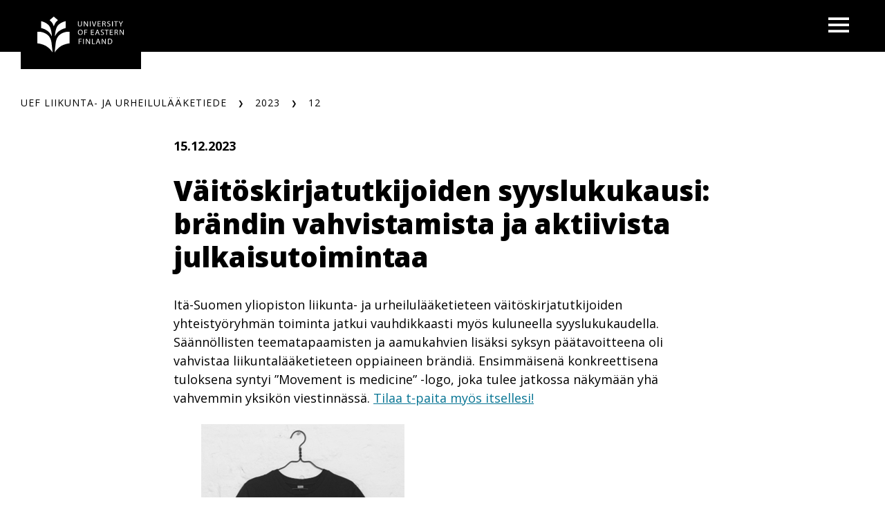

--- FILE ---
content_type: text/html; charset=UTF-8
request_url: https://blogs.uef.fi/uefllt/2023/12/15/vaitoskirjatutkijoiden-syyslukukausi-brandin-vahvistamista-ja-aktiivista-julkaisutoimintaa/
body_size: 17907
content:
<!DOCTYPE html>
<html lang="fi" class="no-js no-svg">
<head>
<meta charset="UTF-8">
<meta name="viewport" content="width=device-width, initial-scale=1">
<link rel="profile" href="http://gmpg.org/xfn/11">
<link rel="icon" href="https://blogs.uef.fi/uefllt/wp-content/themes/uef-default/favicon.ico" />
<script id="CookieConsent" src="https://policy.app.cookieinformation.com/uc.js" data-culture="FI" type="text/javascript"></script>
<meta name='robots' content='index, follow, max-image-preview:large, max-snippet:-1, max-video-preview:-1' />

	<!-- This site is optimized with the Yoast SEO plugin v26.7 - https://yoast.com/wordpress/plugins/seo/ -->
	<title>Väitöskirjatutkijoiden syyslukukausi: brändin vahvistamista ja aktiivista julkaisutoimintaa - UEF Liikunta- ja urheilulääketiede</title>
	<link rel="canonical" href="https://blogs.uef.fi/uefllt/2023/12/15/vaitoskirjatutkijoiden-syyslukukausi-brandin-vahvistamista-ja-aktiivista-julkaisutoimintaa/" />
	<meta property="og:locale" content="fi_FI" />
	<meta property="og:type" content="article" />
	<meta property="og:title" content="Väitöskirjatutkijoiden syyslukukausi: brändin vahvistamista ja aktiivista julkaisutoimintaa - UEF Liikunta- ja urheilulääketiede" />
	<meta property="og:description" content="Itä-Suomen yliopiston liikunta- ja urheilulääketieteen väitöskirjatutkijoiden yhteistyöryhmän toiminta jatkui vauhdikkaasti myös kuluneella syyslukukaudella. Säännöllisten teematapaamisten ja aamukahvien lisäksi syksyn päätavoitteena oli vahvistaa liikuntalääketieteen oppiaineen brändiä. Ensimmäisenä konkreettisena tuloksena syntyi ”Movement is medicine” -logo, joka tulee jatkossa näkymään yhä vahvemmin yksikön viestinnässä. Tilaa t-paita myös itsellesi! Väitöskirjatutkijoiden artikkeleita on myös julkaistu läpi syksyn, ja julkaisut ovat [&hellip;]" />
	<meta property="og:url" content="https://blogs.uef.fi/uefllt/2023/12/15/vaitoskirjatutkijoiden-syyslukukausi-brandin-vahvistamista-ja-aktiivista-julkaisutoimintaa/" />
	<meta property="og:site_name" content="UEF Liikunta- ja urheilulääketiede" />
	<meta property="article:published_time" content="2023-12-15T05:22:02+00:00" />
	<meta property="article:modified_time" content="2023-12-15T05:22:09+00:00" />
	<meta property="og:image" content="https://blogs.uef.fi/uefllt/wp-content/uploads/sites/165/2023/12/Picture1_verkko.png" />
	<meta name="author" content="mikav" />
	<meta name="twitter:card" content="summary_large_image" />
	<meta name="twitter:label1" content="Kirjoittanut" />
	<meta name="twitter:data1" content="mikav" />
	<meta name="twitter:label2" content="Arvioitu lukuaika" />
	<meta name="twitter:data2" content="9 minuuttia" />
	<script type="application/ld+json" class="yoast-schema-graph">{"@context":"https://schema.org","@graph":[{"@type":"Article","@id":"https://blogs.uef.fi/uefllt/2023/12/15/vaitoskirjatutkijoiden-syyslukukausi-brandin-vahvistamista-ja-aktiivista-julkaisutoimintaa/#article","isPartOf":{"@id":"https://blogs.uef.fi/uefllt/2023/12/15/vaitoskirjatutkijoiden-syyslukukausi-brandin-vahvistamista-ja-aktiivista-julkaisutoimintaa/"},"author":{"name":"mikav","@id":"https://blogs.uef.fi/uefllt/#/schema/person/83f421dc75e29c9f88e383320c40456a"},"headline":"Väitöskirjatutkijoiden syyslukukausi: brändin vahvistamista ja aktiivista julkaisutoimintaa","datePublished":"2023-12-15T05:22:02+00:00","dateModified":"2023-12-15T05:22:09+00:00","mainEntityOfPage":{"@id":"https://blogs.uef.fi/uefllt/2023/12/15/vaitoskirjatutkijoiden-syyslukukausi-brandin-vahvistamista-ja-aktiivista-julkaisutoimintaa/"},"wordCount":1319,"commentCount":0,"image":{"@id":"https://blogs.uef.fi/uefllt/2023/12/15/vaitoskirjatutkijoiden-syyslukukausi-brandin-vahvistamista-ja-aktiivista-julkaisutoimintaa/#primaryimage"},"thumbnailUrl":"https://blogs.uef.fi/uefllt/wp-content/uploads/sites/165/2023/12/Picture1_verkko.png","keywords":["Biolääketiede","Kansanterveystieteen ja kliinisen ravitsemustieteen yksikkö","Liikunta- ja urheilulääketiede","UEF","Väitöskirjatutkija"],"articleSection":["Tutkimus"],"inLanguage":"fi","potentialAction":[{"@type":"CommentAction","name":"Comment","target":["https://blogs.uef.fi/uefllt/2023/12/15/vaitoskirjatutkijoiden-syyslukukausi-brandin-vahvistamista-ja-aktiivista-julkaisutoimintaa/#respond"]}]},{"@type":"WebPage","@id":"https://blogs.uef.fi/uefllt/2023/12/15/vaitoskirjatutkijoiden-syyslukukausi-brandin-vahvistamista-ja-aktiivista-julkaisutoimintaa/","url":"https://blogs.uef.fi/uefllt/2023/12/15/vaitoskirjatutkijoiden-syyslukukausi-brandin-vahvistamista-ja-aktiivista-julkaisutoimintaa/","name":"Väitöskirjatutkijoiden syyslukukausi: brändin vahvistamista ja aktiivista julkaisutoimintaa - UEF Liikunta- ja urheilulääketiede","isPartOf":{"@id":"https://blogs.uef.fi/uefllt/#website"},"primaryImageOfPage":{"@id":"https://blogs.uef.fi/uefllt/2023/12/15/vaitoskirjatutkijoiden-syyslukukausi-brandin-vahvistamista-ja-aktiivista-julkaisutoimintaa/#primaryimage"},"image":{"@id":"https://blogs.uef.fi/uefllt/2023/12/15/vaitoskirjatutkijoiden-syyslukukausi-brandin-vahvistamista-ja-aktiivista-julkaisutoimintaa/#primaryimage"},"thumbnailUrl":"https://blogs.uef.fi/uefllt/wp-content/uploads/sites/165/2023/12/Picture1_verkko.png","datePublished":"2023-12-15T05:22:02+00:00","dateModified":"2023-12-15T05:22:09+00:00","author":{"@id":"https://blogs.uef.fi/uefllt/#/schema/person/83f421dc75e29c9f88e383320c40456a"},"breadcrumb":{"@id":"https://blogs.uef.fi/uefllt/2023/12/15/vaitoskirjatutkijoiden-syyslukukausi-brandin-vahvistamista-ja-aktiivista-julkaisutoimintaa/#breadcrumb"},"inLanguage":"fi","potentialAction":[{"@type":"ReadAction","target":["https://blogs.uef.fi/uefllt/2023/12/15/vaitoskirjatutkijoiden-syyslukukausi-brandin-vahvistamista-ja-aktiivista-julkaisutoimintaa/"]}]},{"@type":"ImageObject","inLanguage":"fi","@id":"https://blogs.uef.fi/uefllt/2023/12/15/vaitoskirjatutkijoiden-syyslukukausi-brandin-vahvistamista-ja-aktiivista-julkaisutoimintaa/#primaryimage","url":"https://blogs.uef.fi/uefllt/wp-content/uploads/sites/165/2023/12/Picture1_verkko.png","contentUrl":"https://blogs.uef.fi/uefllt/wp-content/uploads/sites/165/2023/12/Picture1_verkko.png","width":294,"height":367},{"@type":"BreadcrumbList","@id":"https://blogs.uef.fi/uefllt/2023/12/15/vaitoskirjatutkijoiden-syyslukukausi-brandin-vahvistamista-ja-aktiivista-julkaisutoimintaa/#breadcrumb","itemListElement":[{"@type":"ListItem","position":1,"name":"Home","item":"https://blogs.uef.fi/uefllt/"},{"@type":"ListItem","position":2,"name":"Väitöskirjatutkijoiden syyslukukausi: brändin vahvistamista ja aktiivista julkaisutoimintaa"}]},{"@type":"WebSite","@id":"https://blogs.uef.fi/uefllt/#website","url":"https://blogs.uef.fi/uefllt/","name":"UEF Liikunta- ja urheilulääketiede","description":"","potentialAction":[{"@type":"SearchAction","target":{"@type":"EntryPoint","urlTemplate":"https://blogs.uef.fi/uefllt/?s={search_term_string}"},"query-input":{"@type":"PropertyValueSpecification","valueRequired":true,"valueName":"search_term_string"}}],"inLanguage":"fi"},{"@type":"Person","@id":"https://blogs.uef.fi/uefllt/#/schema/person/83f421dc75e29c9f88e383320c40456a","name":"mikav","image":{"@type":"ImageObject","inLanguage":"fi","@id":"https://blogs.uef.fi/uefllt/#/schema/person/image/","url":"https://secure.gravatar.com/avatar/2abd38ad4effcea62a7e4846ef51ce1e49af2add8b988c22ab8004f30148f509?s=96&d=mm&r=g","contentUrl":"https://secure.gravatar.com/avatar/2abd38ad4effcea62a7e4846ef51ce1e49af2add8b988c22ab8004f30148f509?s=96&d=mm&r=g","caption":"mikav"},"url":"https://blogs.uef.fi/uefllt/author/mikav/"}]}</script>
	<!-- / Yoast SEO plugin. -->


<link rel='dns-prefetch' href='//static.addtoany.com' />
<link rel="alternate" type="application/rss+xml" title="UEF Liikunta- ja urheilulääketiede &raquo; Väitöskirjatutkijoiden syyslukukausi: brändin vahvistamista ja aktiivista julkaisutoimintaa kommenttien syöte" href="https://blogs.uef.fi/uefllt/2023/12/15/vaitoskirjatutkijoiden-syyslukukausi-brandin-vahvistamista-ja-aktiivista-julkaisutoimintaa/feed/" />
<link rel="alternate" title="oEmbed (JSON)" type="application/json+oembed" href="https://blogs.uef.fi/uefllt/wp-json/oembed/1.0/embed?url=https%3A%2F%2Fblogs.uef.fi%2Fuefllt%2F2023%2F12%2F15%2Fvaitoskirjatutkijoiden-syyslukukausi-brandin-vahvistamista-ja-aktiivista-julkaisutoimintaa%2F" />
<link rel="alternate" title="oEmbed (XML)" type="text/xml+oembed" href="https://blogs.uef.fi/uefllt/wp-json/oembed/1.0/embed?url=https%3A%2F%2Fblogs.uef.fi%2Fuefllt%2F2023%2F12%2F15%2Fvaitoskirjatutkijoiden-syyslukukausi-brandin-vahvistamista-ja-aktiivista-julkaisutoimintaa%2F&#038;format=xml" />
<style id='wp-img-auto-sizes-contain-inline-css' type='text/css'>
img:is([sizes=auto i],[sizes^="auto," i]){contain-intrinsic-size:3000px 1500px}
/*# sourceURL=wp-img-auto-sizes-contain-inline-css */
</style>
<style id='wp-emoji-styles-inline-css' type='text/css'>

	img.wp-smiley, img.emoji {
		display: inline !important;
		border: none !important;
		box-shadow: none !important;
		height: 1em !important;
		width: 1em !important;
		margin: 0 0.07em !important;
		vertical-align: -0.1em !important;
		background: none !important;
		padding: 0 !important;
	}
/*# sourceURL=wp-emoji-styles-inline-css */
</style>
<style id='wp-block-library-inline-css' type='text/css'>
:root{--wp-block-synced-color:#7a00df;--wp-block-synced-color--rgb:122,0,223;--wp-bound-block-color:var(--wp-block-synced-color);--wp-editor-canvas-background:#ddd;--wp-admin-theme-color:#007cba;--wp-admin-theme-color--rgb:0,124,186;--wp-admin-theme-color-darker-10:#006ba1;--wp-admin-theme-color-darker-10--rgb:0,107,160.5;--wp-admin-theme-color-darker-20:#005a87;--wp-admin-theme-color-darker-20--rgb:0,90,135;--wp-admin-border-width-focus:2px}@media (min-resolution:192dpi){:root{--wp-admin-border-width-focus:1.5px}}.wp-element-button{cursor:pointer}:root .has-very-light-gray-background-color{background-color:#eee}:root .has-very-dark-gray-background-color{background-color:#313131}:root .has-very-light-gray-color{color:#eee}:root .has-very-dark-gray-color{color:#313131}:root .has-vivid-green-cyan-to-vivid-cyan-blue-gradient-background{background:linear-gradient(135deg,#00d084,#0693e3)}:root .has-purple-crush-gradient-background{background:linear-gradient(135deg,#34e2e4,#4721fb 50%,#ab1dfe)}:root .has-hazy-dawn-gradient-background{background:linear-gradient(135deg,#faaca8,#dad0ec)}:root .has-subdued-olive-gradient-background{background:linear-gradient(135deg,#fafae1,#67a671)}:root .has-atomic-cream-gradient-background{background:linear-gradient(135deg,#fdd79a,#004a59)}:root .has-nightshade-gradient-background{background:linear-gradient(135deg,#330968,#31cdcf)}:root .has-midnight-gradient-background{background:linear-gradient(135deg,#020381,#2874fc)}:root{--wp--preset--font-size--normal:16px;--wp--preset--font-size--huge:42px}.has-regular-font-size{font-size:1em}.has-larger-font-size{font-size:2.625em}.has-normal-font-size{font-size:var(--wp--preset--font-size--normal)}.has-huge-font-size{font-size:var(--wp--preset--font-size--huge)}.has-text-align-center{text-align:center}.has-text-align-left{text-align:left}.has-text-align-right{text-align:right}.has-fit-text{white-space:nowrap!important}#end-resizable-editor-section{display:none}.aligncenter{clear:both}.items-justified-left{justify-content:flex-start}.items-justified-center{justify-content:center}.items-justified-right{justify-content:flex-end}.items-justified-space-between{justify-content:space-between}.screen-reader-text{border:0;clip-path:inset(50%);height:1px;margin:-1px;overflow:hidden;padding:0;position:absolute;width:1px;word-wrap:normal!important}.screen-reader-text:focus{background-color:#ddd;clip-path:none;color:#444;display:block;font-size:1em;height:auto;left:5px;line-height:normal;padding:15px 23px 14px;text-decoration:none;top:5px;width:auto;z-index:100000}html :where(.has-border-color){border-style:solid}html :where([style*=border-top-color]){border-top-style:solid}html :where([style*=border-right-color]){border-right-style:solid}html :where([style*=border-bottom-color]){border-bottom-style:solid}html :where([style*=border-left-color]){border-left-style:solid}html :where([style*=border-width]){border-style:solid}html :where([style*=border-top-width]){border-top-style:solid}html :where([style*=border-right-width]){border-right-style:solid}html :where([style*=border-bottom-width]){border-bottom-style:solid}html :where([style*=border-left-width]){border-left-style:solid}html :where(img[class*=wp-image-]){height:auto;max-width:100%}:where(figure){margin:0 0 1em}html :where(.is-position-sticky){--wp-admin--admin-bar--position-offset:var(--wp-admin--admin-bar--height,0px)}@media screen and (max-width:600px){html :where(.is-position-sticky){--wp-admin--admin-bar--position-offset:0px}}

/*# sourceURL=wp-block-library-inline-css */
</style><style id='wp-block-image-inline-css' type='text/css'>
.wp-block-image>a,.wp-block-image>figure>a{display:inline-block}.wp-block-image img{box-sizing:border-box;height:auto;max-width:100%;vertical-align:bottom}@media not (prefers-reduced-motion){.wp-block-image img.hide{visibility:hidden}.wp-block-image img.show{animation:show-content-image .4s}}.wp-block-image[style*=border-radius] img,.wp-block-image[style*=border-radius]>a{border-radius:inherit}.wp-block-image.has-custom-border img{box-sizing:border-box}.wp-block-image.aligncenter{text-align:center}.wp-block-image.alignfull>a,.wp-block-image.alignwide>a{width:100%}.wp-block-image.alignfull img,.wp-block-image.alignwide img{height:auto;width:100%}.wp-block-image .aligncenter,.wp-block-image .alignleft,.wp-block-image .alignright,.wp-block-image.aligncenter,.wp-block-image.alignleft,.wp-block-image.alignright{display:table}.wp-block-image .aligncenter>figcaption,.wp-block-image .alignleft>figcaption,.wp-block-image .alignright>figcaption,.wp-block-image.aligncenter>figcaption,.wp-block-image.alignleft>figcaption,.wp-block-image.alignright>figcaption{caption-side:bottom;display:table-caption}.wp-block-image .alignleft{float:left;margin:.5em 1em .5em 0}.wp-block-image .alignright{float:right;margin:.5em 0 .5em 1em}.wp-block-image .aligncenter{margin-left:auto;margin-right:auto}.wp-block-image :where(figcaption){margin-bottom:1em;margin-top:.5em}.wp-block-image.is-style-circle-mask img{border-radius:9999px}@supports ((-webkit-mask-image:none) or (mask-image:none)) or (-webkit-mask-image:none){.wp-block-image.is-style-circle-mask img{border-radius:0;-webkit-mask-image:url('data:image/svg+xml;utf8,<svg viewBox="0 0 100 100" xmlns="http://www.w3.org/2000/svg"><circle cx="50" cy="50" r="50"/></svg>');mask-image:url('data:image/svg+xml;utf8,<svg viewBox="0 0 100 100" xmlns="http://www.w3.org/2000/svg"><circle cx="50" cy="50" r="50"/></svg>');mask-mode:alpha;-webkit-mask-position:center;mask-position:center;-webkit-mask-repeat:no-repeat;mask-repeat:no-repeat;-webkit-mask-size:contain;mask-size:contain}}:root :where(.wp-block-image.is-style-rounded img,.wp-block-image .is-style-rounded img){border-radius:9999px}.wp-block-image figure{margin:0}.wp-lightbox-container{display:flex;flex-direction:column;position:relative}.wp-lightbox-container img{cursor:zoom-in}.wp-lightbox-container img:hover+button{opacity:1}.wp-lightbox-container button{align-items:center;backdrop-filter:blur(16px) saturate(180%);background-color:#5a5a5a40;border:none;border-radius:4px;cursor:zoom-in;display:flex;height:20px;justify-content:center;opacity:0;padding:0;position:absolute;right:16px;text-align:center;top:16px;width:20px;z-index:100}@media not (prefers-reduced-motion){.wp-lightbox-container button{transition:opacity .2s ease}}.wp-lightbox-container button:focus-visible{outline:3px auto #5a5a5a40;outline:3px auto -webkit-focus-ring-color;outline-offset:3px}.wp-lightbox-container button:hover{cursor:pointer;opacity:1}.wp-lightbox-container button:focus{opacity:1}.wp-lightbox-container button:focus,.wp-lightbox-container button:hover,.wp-lightbox-container button:not(:hover):not(:active):not(.has-background){background-color:#5a5a5a40;border:none}.wp-lightbox-overlay{box-sizing:border-box;cursor:zoom-out;height:100vh;left:0;overflow:hidden;position:fixed;top:0;visibility:hidden;width:100%;z-index:100000}.wp-lightbox-overlay .close-button{align-items:center;cursor:pointer;display:flex;justify-content:center;min-height:40px;min-width:40px;padding:0;position:absolute;right:calc(env(safe-area-inset-right) + 16px);top:calc(env(safe-area-inset-top) + 16px);z-index:5000000}.wp-lightbox-overlay .close-button:focus,.wp-lightbox-overlay .close-button:hover,.wp-lightbox-overlay .close-button:not(:hover):not(:active):not(.has-background){background:none;border:none}.wp-lightbox-overlay .lightbox-image-container{height:var(--wp--lightbox-container-height);left:50%;overflow:hidden;position:absolute;top:50%;transform:translate(-50%,-50%);transform-origin:top left;width:var(--wp--lightbox-container-width);z-index:9999999999}.wp-lightbox-overlay .wp-block-image{align-items:center;box-sizing:border-box;display:flex;height:100%;justify-content:center;margin:0;position:relative;transform-origin:0 0;width:100%;z-index:3000000}.wp-lightbox-overlay .wp-block-image img{height:var(--wp--lightbox-image-height);min-height:var(--wp--lightbox-image-height);min-width:var(--wp--lightbox-image-width);width:var(--wp--lightbox-image-width)}.wp-lightbox-overlay .wp-block-image figcaption{display:none}.wp-lightbox-overlay button{background:none;border:none}.wp-lightbox-overlay .scrim{background-color:#fff;height:100%;opacity:.9;position:absolute;width:100%;z-index:2000000}.wp-lightbox-overlay.active{visibility:visible}@media not (prefers-reduced-motion){.wp-lightbox-overlay.active{animation:turn-on-visibility .25s both}.wp-lightbox-overlay.active img{animation:turn-on-visibility .35s both}.wp-lightbox-overlay.show-closing-animation:not(.active){animation:turn-off-visibility .35s both}.wp-lightbox-overlay.show-closing-animation:not(.active) img{animation:turn-off-visibility .25s both}.wp-lightbox-overlay.zoom.active{animation:none;opacity:1;visibility:visible}.wp-lightbox-overlay.zoom.active .lightbox-image-container{animation:lightbox-zoom-in .4s}.wp-lightbox-overlay.zoom.active .lightbox-image-container img{animation:none}.wp-lightbox-overlay.zoom.active .scrim{animation:turn-on-visibility .4s forwards}.wp-lightbox-overlay.zoom.show-closing-animation:not(.active){animation:none}.wp-lightbox-overlay.zoom.show-closing-animation:not(.active) .lightbox-image-container{animation:lightbox-zoom-out .4s}.wp-lightbox-overlay.zoom.show-closing-animation:not(.active) .lightbox-image-container img{animation:none}.wp-lightbox-overlay.zoom.show-closing-animation:not(.active) .scrim{animation:turn-off-visibility .4s forwards}}@keyframes show-content-image{0%{visibility:hidden}99%{visibility:hidden}to{visibility:visible}}@keyframes turn-on-visibility{0%{opacity:0}to{opacity:1}}@keyframes turn-off-visibility{0%{opacity:1;visibility:visible}99%{opacity:0;visibility:visible}to{opacity:0;visibility:hidden}}@keyframes lightbox-zoom-in{0%{transform:translate(calc((-100vw + var(--wp--lightbox-scrollbar-width))/2 + var(--wp--lightbox-initial-left-position)),calc(-50vh + var(--wp--lightbox-initial-top-position))) scale(var(--wp--lightbox-scale))}to{transform:translate(-50%,-50%) scale(1)}}@keyframes lightbox-zoom-out{0%{transform:translate(-50%,-50%) scale(1);visibility:visible}99%{visibility:visible}to{transform:translate(calc((-100vw + var(--wp--lightbox-scrollbar-width))/2 + var(--wp--lightbox-initial-left-position)),calc(-50vh + var(--wp--lightbox-initial-top-position))) scale(var(--wp--lightbox-scale));visibility:hidden}}
/*# sourceURL=https://blogs.uef.fi/uefllt/wp-includes/blocks/image/style.min.css */
</style>
<style id='global-styles-inline-css' type='text/css'>
:root{--wp--preset--aspect-ratio--square: 1;--wp--preset--aspect-ratio--4-3: 4/3;--wp--preset--aspect-ratio--3-4: 3/4;--wp--preset--aspect-ratio--3-2: 3/2;--wp--preset--aspect-ratio--2-3: 2/3;--wp--preset--aspect-ratio--16-9: 16/9;--wp--preset--aspect-ratio--9-16: 9/16;--wp--preset--color--black: #000000;--wp--preset--color--cyan-bluish-gray: #abb8c3;--wp--preset--color--white: #ffffff;--wp--preset--color--pale-pink: #f78da7;--wp--preset--color--vivid-red: #cf2e2e;--wp--preset--color--luminous-vivid-orange: #ff6900;--wp--preset--color--luminous-vivid-amber: #fcb900;--wp--preset--color--light-green-cyan: #7bdcb5;--wp--preset--color--vivid-green-cyan: #00d084;--wp--preset--color--pale-cyan-blue: #8ed1fc;--wp--preset--color--vivid-cyan-blue: #0693e3;--wp--preset--color--vivid-purple: #9b51e0;--wp--preset--gradient--vivid-cyan-blue-to-vivid-purple: linear-gradient(135deg,rgb(6,147,227) 0%,rgb(155,81,224) 100%);--wp--preset--gradient--light-green-cyan-to-vivid-green-cyan: linear-gradient(135deg,rgb(122,220,180) 0%,rgb(0,208,130) 100%);--wp--preset--gradient--luminous-vivid-amber-to-luminous-vivid-orange: linear-gradient(135deg,rgb(252,185,0) 0%,rgb(255,105,0) 100%);--wp--preset--gradient--luminous-vivid-orange-to-vivid-red: linear-gradient(135deg,rgb(255,105,0) 0%,rgb(207,46,46) 100%);--wp--preset--gradient--very-light-gray-to-cyan-bluish-gray: linear-gradient(135deg,rgb(238,238,238) 0%,rgb(169,184,195) 100%);--wp--preset--gradient--cool-to-warm-spectrum: linear-gradient(135deg,rgb(74,234,220) 0%,rgb(151,120,209) 20%,rgb(207,42,186) 40%,rgb(238,44,130) 60%,rgb(251,105,98) 80%,rgb(254,248,76) 100%);--wp--preset--gradient--blush-light-purple: linear-gradient(135deg,rgb(255,206,236) 0%,rgb(152,150,240) 100%);--wp--preset--gradient--blush-bordeaux: linear-gradient(135deg,rgb(254,205,165) 0%,rgb(254,45,45) 50%,rgb(107,0,62) 100%);--wp--preset--gradient--luminous-dusk: linear-gradient(135deg,rgb(255,203,112) 0%,rgb(199,81,192) 50%,rgb(65,88,208) 100%);--wp--preset--gradient--pale-ocean: linear-gradient(135deg,rgb(255,245,203) 0%,rgb(182,227,212) 50%,rgb(51,167,181) 100%);--wp--preset--gradient--electric-grass: linear-gradient(135deg,rgb(202,248,128) 0%,rgb(113,206,126) 100%);--wp--preset--gradient--midnight: linear-gradient(135deg,rgb(2,3,129) 0%,rgb(40,116,252) 100%);--wp--preset--font-size--small: 13px;--wp--preset--font-size--medium: 20px;--wp--preset--font-size--large: 36px;--wp--preset--font-size--x-large: 42px;--wp--preset--spacing--20: 0.44rem;--wp--preset--spacing--30: 0.67rem;--wp--preset--spacing--40: 1rem;--wp--preset--spacing--50: 1.5rem;--wp--preset--spacing--60: 2.25rem;--wp--preset--spacing--70: 3.38rem;--wp--preset--spacing--80: 5.06rem;--wp--preset--shadow--natural: 6px 6px 9px rgba(0, 0, 0, 0.2);--wp--preset--shadow--deep: 12px 12px 50px rgba(0, 0, 0, 0.4);--wp--preset--shadow--sharp: 6px 6px 0px rgba(0, 0, 0, 0.2);--wp--preset--shadow--outlined: 6px 6px 0px -3px rgb(255, 255, 255), 6px 6px rgb(0, 0, 0);--wp--preset--shadow--crisp: 6px 6px 0px rgb(0, 0, 0);}:root { --wp--style--global--content-size: 810px;--wp--style--global--wide-size: 1000px; }:where(body) { margin: 0; }.wp-site-blocks > .alignleft { float: left; margin-right: 2em; }.wp-site-blocks > .alignright { float: right; margin-left: 2em; }.wp-site-blocks > .aligncenter { justify-content: center; margin-left: auto; margin-right: auto; }:where(.is-layout-flex){gap: 0.5em;}:where(.is-layout-grid){gap: 0.5em;}.is-layout-flow > .alignleft{float: left;margin-inline-start: 0;margin-inline-end: 2em;}.is-layout-flow > .alignright{float: right;margin-inline-start: 2em;margin-inline-end: 0;}.is-layout-flow > .aligncenter{margin-left: auto !important;margin-right: auto !important;}.is-layout-constrained > .alignleft{float: left;margin-inline-start: 0;margin-inline-end: 2em;}.is-layout-constrained > .alignright{float: right;margin-inline-start: 2em;margin-inline-end: 0;}.is-layout-constrained > .aligncenter{margin-left: auto !important;margin-right: auto !important;}.is-layout-constrained > :where(:not(.alignleft):not(.alignright):not(.alignfull)){max-width: var(--wp--style--global--content-size);margin-left: auto !important;margin-right: auto !important;}.is-layout-constrained > .alignwide{max-width: var(--wp--style--global--wide-size);}body .is-layout-flex{display: flex;}.is-layout-flex{flex-wrap: wrap;align-items: center;}.is-layout-flex > :is(*, div){margin: 0;}body .is-layout-grid{display: grid;}.is-layout-grid > :is(*, div){margin: 0;}body{padding-top: 0px;padding-right: 0px;padding-bottom: 0px;padding-left: 0px;}a:where(:not(.wp-element-button)){text-decoration: underline;}:root :where(.wp-element-button, .wp-block-button__link){background-color: #32373c;border-width: 0;color: #fff;font-family: inherit;font-size: inherit;font-style: inherit;font-weight: inherit;letter-spacing: inherit;line-height: inherit;padding-top: calc(0.667em + 2px);padding-right: calc(1.333em + 2px);padding-bottom: calc(0.667em + 2px);padding-left: calc(1.333em + 2px);text-decoration: none;text-transform: inherit;}.has-black-color{color: var(--wp--preset--color--black) !important;}.has-cyan-bluish-gray-color{color: var(--wp--preset--color--cyan-bluish-gray) !important;}.has-white-color{color: var(--wp--preset--color--white) !important;}.has-pale-pink-color{color: var(--wp--preset--color--pale-pink) !important;}.has-vivid-red-color{color: var(--wp--preset--color--vivid-red) !important;}.has-luminous-vivid-orange-color{color: var(--wp--preset--color--luminous-vivid-orange) !important;}.has-luminous-vivid-amber-color{color: var(--wp--preset--color--luminous-vivid-amber) !important;}.has-light-green-cyan-color{color: var(--wp--preset--color--light-green-cyan) !important;}.has-vivid-green-cyan-color{color: var(--wp--preset--color--vivid-green-cyan) !important;}.has-pale-cyan-blue-color{color: var(--wp--preset--color--pale-cyan-blue) !important;}.has-vivid-cyan-blue-color{color: var(--wp--preset--color--vivid-cyan-blue) !important;}.has-vivid-purple-color{color: var(--wp--preset--color--vivid-purple) !important;}.has-black-background-color{background-color: var(--wp--preset--color--black) !important;}.has-cyan-bluish-gray-background-color{background-color: var(--wp--preset--color--cyan-bluish-gray) !important;}.has-white-background-color{background-color: var(--wp--preset--color--white) !important;}.has-pale-pink-background-color{background-color: var(--wp--preset--color--pale-pink) !important;}.has-vivid-red-background-color{background-color: var(--wp--preset--color--vivid-red) !important;}.has-luminous-vivid-orange-background-color{background-color: var(--wp--preset--color--luminous-vivid-orange) !important;}.has-luminous-vivid-amber-background-color{background-color: var(--wp--preset--color--luminous-vivid-amber) !important;}.has-light-green-cyan-background-color{background-color: var(--wp--preset--color--light-green-cyan) !important;}.has-vivid-green-cyan-background-color{background-color: var(--wp--preset--color--vivid-green-cyan) !important;}.has-pale-cyan-blue-background-color{background-color: var(--wp--preset--color--pale-cyan-blue) !important;}.has-vivid-cyan-blue-background-color{background-color: var(--wp--preset--color--vivid-cyan-blue) !important;}.has-vivid-purple-background-color{background-color: var(--wp--preset--color--vivid-purple) !important;}.has-black-border-color{border-color: var(--wp--preset--color--black) !important;}.has-cyan-bluish-gray-border-color{border-color: var(--wp--preset--color--cyan-bluish-gray) !important;}.has-white-border-color{border-color: var(--wp--preset--color--white) !important;}.has-pale-pink-border-color{border-color: var(--wp--preset--color--pale-pink) !important;}.has-vivid-red-border-color{border-color: var(--wp--preset--color--vivid-red) !important;}.has-luminous-vivid-orange-border-color{border-color: var(--wp--preset--color--luminous-vivid-orange) !important;}.has-luminous-vivid-amber-border-color{border-color: var(--wp--preset--color--luminous-vivid-amber) !important;}.has-light-green-cyan-border-color{border-color: var(--wp--preset--color--light-green-cyan) !important;}.has-vivid-green-cyan-border-color{border-color: var(--wp--preset--color--vivid-green-cyan) !important;}.has-pale-cyan-blue-border-color{border-color: var(--wp--preset--color--pale-cyan-blue) !important;}.has-vivid-cyan-blue-border-color{border-color: var(--wp--preset--color--vivid-cyan-blue) !important;}.has-vivid-purple-border-color{border-color: var(--wp--preset--color--vivid-purple) !important;}.has-vivid-cyan-blue-to-vivid-purple-gradient-background{background: var(--wp--preset--gradient--vivid-cyan-blue-to-vivid-purple) !important;}.has-light-green-cyan-to-vivid-green-cyan-gradient-background{background: var(--wp--preset--gradient--light-green-cyan-to-vivid-green-cyan) !important;}.has-luminous-vivid-amber-to-luminous-vivid-orange-gradient-background{background: var(--wp--preset--gradient--luminous-vivid-amber-to-luminous-vivid-orange) !important;}.has-luminous-vivid-orange-to-vivid-red-gradient-background{background: var(--wp--preset--gradient--luminous-vivid-orange-to-vivid-red) !important;}.has-very-light-gray-to-cyan-bluish-gray-gradient-background{background: var(--wp--preset--gradient--very-light-gray-to-cyan-bluish-gray) !important;}.has-cool-to-warm-spectrum-gradient-background{background: var(--wp--preset--gradient--cool-to-warm-spectrum) !important;}.has-blush-light-purple-gradient-background{background: var(--wp--preset--gradient--blush-light-purple) !important;}.has-blush-bordeaux-gradient-background{background: var(--wp--preset--gradient--blush-bordeaux) !important;}.has-luminous-dusk-gradient-background{background: var(--wp--preset--gradient--luminous-dusk) !important;}.has-pale-ocean-gradient-background{background: var(--wp--preset--gradient--pale-ocean) !important;}.has-electric-grass-gradient-background{background: var(--wp--preset--gradient--electric-grass) !important;}.has-midnight-gradient-background{background: var(--wp--preset--gradient--midnight) !important;}.has-small-font-size{font-size: var(--wp--preset--font-size--small) !important;}.has-medium-font-size{font-size: var(--wp--preset--font-size--medium) !important;}.has-large-font-size{font-size: var(--wp--preset--font-size--large) !important;}.has-x-large-font-size{font-size: var(--wp--preset--font-size--x-large) !important;}
/*# sourceURL=global-styles-inline-css */
</style>

<link rel='stylesheet' id='tablepress-default-css' href='https://blogs.uef.fi/uefllt/wp-content/plugins/tablepress/css/build/default.css?ver=3.2.6' type='text/css' media='all' />
<link rel='stylesheet' id='addtoany-css' href='https://blogs.uef.fi/uefllt/wp-content/plugins/add-to-any/addtoany.min.css?ver=1.16' type='text/css' media='all' />
<link rel='stylesheet' id='css_custom-css' href='https://blogs.uef.fi/uefllt/wp-content/themes/uef-default/css/app.css?ver=20251005' type='text/css' media='all' />
<link rel='stylesheet' id='wp-block-paragraph-css' href='https://blogs.uef.fi/uefllt/wp-includes/blocks/paragraph/style.min.css?ver=6.9' type='text/css' media='all' />
<script type="text/javascript" id="addtoany-core-js-before">
/* <![CDATA[ */
window.a2a_config=window.a2a_config||{};a2a_config.callbacks=[];a2a_config.overlays=[];a2a_config.templates={};a2a_localize = {
	Share: "Share",
	Save: "Save",
	Subscribe: "Subscribe",
	Email: "Email",
	Bookmark: "Bookmark",
	ShowAll: "Show all",
	ShowLess: "Show less",
	FindServices: "Find service(s)",
	FindAnyServiceToAddTo: "Instantly find any service to add to",
	PoweredBy: "Powered by",
	ShareViaEmail: "Share via email",
	SubscribeViaEmail: "Subscribe via email",
	BookmarkInYourBrowser: "Bookmark in your browser",
	BookmarkInstructions: "Press Ctrl+D or \u2318+D to bookmark this page",
	AddToYourFavorites: "Add to your favorites",
	SendFromWebOrProgram: "Send from any email address or email program",
	EmailProgram: "Email program",
	More: "More&#8230;",
	ThanksForSharing: "Thanks for sharing!",
	ThanksForFollowing: "Thanks for following!"
};


//# sourceURL=addtoany-core-js-before
/* ]]> */
</script>
<script type="text/javascript" defer src="https://static.addtoany.com/menu/page.js" id="addtoany-core-js"></script>
<script type="text/javascript" src="https://blogs.uef.fi/uefllt/wp-includes/js/jquery/jquery.min.js?ver=3.7.1" id="jquery-core-js"></script>
<script type="text/javascript" src="https://blogs.uef.fi/uefllt/wp-includes/js/jquery/jquery-migrate.min.js?ver=3.4.1" id="jquery-migrate-js"></script>
<script type="text/javascript" defer src="https://blogs.uef.fi/uefllt/wp-content/plugins/add-to-any/addtoany.min.js?ver=1.1" id="addtoany-jquery-js"></script>
<link rel="https://api.w.org/" href="https://blogs.uef.fi/uefllt/wp-json/" /><link rel="alternate" title="JSON" type="application/json" href="https://blogs.uef.fi/uefllt/wp-json/wp/v2/posts/1537" /><link rel="EditURI" type="application/rsd+xml" title="RSD" href="https://blogs.uef.fi/uefllt/xmlrpc.php?rsd" />
<meta name="generator" content="WordPress 6.9" />
<link rel='shortlink' href='https://blogs.uef.fi/uefllt/?p=1537' />
</head>

<body data-theme="default" class="wp-singular post-template-default single single-post postid-1537 single-format-standard wp-theme-uef-default" >
<div id="page" class="site">
	<a class="skip-link screen-reader-text" href="#content">Siirry sisältöön</a>
	<header id="masthead" class="header site-header">
		<div class="header-container">
			<div class="header-container-brand">
				<a href="https://blogs.uef.fi/uefllt" class="link-reset" aria-label="UEF Liikunta- ja urheilulääketiede frontpage">
					<img src="https://blogs.uef.fi/uefllt/wp-content/themes/uef-default/assets/base-uef-logo.svg" alt="uef-logo">
				</a>
			</div>
			<div class="header-container-menu">
				<!-- language switcher -->
				
				<!-- main menu -->
									<div class="navigation-container">
						<button class="button-toggle nav-toggler" aria-expanded="false">
							<span class="icon-menu"><svg width="40" height="29" viewBox="0 0 40 29" xmlns="http://www.w3.org/2000/svg"><g stroke="none" stroke-width="1" fill="currentColor" fill-rule="evenodd"><g transform="translate(-1380 -28)" fill="currentColor"><g transform="translate(1120)"><g><g><g transform="translate(260 28)"><path d="M0 0h40v5H0zm0 12h40v5H0zm0 12h40v5H0z"/></g></g></g></g></g></g></svg><span class="visually-hidden">Open menu</span></span>
							<span class="icon-close"><svg width="19" height="19" viewBox="0 0 19 19" xmlns="http://www.w3.org/2000/svg"><title>Combined Shape</title><g stroke="none" stroke-width="1" fill="none" fill-rule="evenodd"><g transform="translate(-341 -32)" fill="currentColor"><g transform="translate(325 20)"><g transform="translate(16 12)"><path d="M16.863 0L19 2.137 11.637 9.5 19 16.863 16.863 19 9.5 11.637 2.137 19 0 16.863 7.363 9.5 0 2.137 2.137 0 9.5 7.363 16.863 0z"/></g></g></g></g></svg><span class="visually-hidden">Close menu</span></span>
						</button>
						<div class="nav-menu">
							<ul id="menu-menu-1" class="nav-menu-container"><li id="menu-item-1394" class="menu-item menu-item-type-custom menu-item-object-custom menu-item-home menu-item-1394"><a href="https://blogs.uef.fi/uefllt/"><div class="menu-item-wrapper"><span class="menu-item-link-text">Etusivu</span><span class="arrow"><svg width="24" height="20" viewBox="0 0 24 20" xmlns="http://www.w3.org/2000/svg">
    <path d="m13.75.897 9.422 9.067-9.423 9.068-2.198-2.116 5.34-5.138H0V8.15h16.89l-5.34-5.138z" fill="currentColor" fill-rule="nonzero"/>
</svg>
</span></div></a><button class="sub-menu-toggler" aria-expanded="false"><span class="plus"><svg width="24" height="25" viewBox="0 0 24 25" xmlns="http://www.w3.org/2000/svg">
    <g fill="currentColor" fill-rule="evenodd">
        <path d="M.3 10.781H23.79v3.064H.3z"/>
        <path d="M13.576.567V24.06h-3.063V.567z"/>
    </g>
</svg>
<span class="visually-hidden">Open next menu level</span></span><span class="minus"><svg width="24" height="25" viewBox="0 0 24 25" xmlns="http://www.w3.org/2000/svg">
    <path d="M.3 10.657h23v3.013H.3z" fill="currentColor" fill-rule="evenodd"/>
</svg>
<span class="visually-hidden">Close menu level</span></span></button></li>
<li id="menu-item-1397" class="menu-item menu-item-type-post_type menu-item-object-page menu-item-1397"><a href="https://blogs.uef.fi/uefllt/liikunta-ja-urheilulaaketieteen-blogi/"><div class="menu-item-wrapper"><span class="menu-item-link-text">UEF – Liikunta- ja urheilulääketieteen blogi</span><span class="arrow"><svg width="24" height="20" viewBox="0 0 24 20" xmlns="http://www.w3.org/2000/svg">
    <path d="m13.75.897 9.422 9.067-9.423 9.068-2.198-2.116 5.34-5.138H0V8.15h16.89l-5.34-5.138z" fill="currentColor" fill-rule="nonzero"/>
</svg>
</span></div></a><button class="sub-menu-toggler" aria-expanded="false"><span class="plus"><svg width="24" height="25" viewBox="0 0 24 25" xmlns="http://www.w3.org/2000/svg">
    <g fill="currentColor" fill-rule="evenodd">
        <path d="M.3 10.781H23.79v3.064H.3z"/>
        <path d="M13.576.567V24.06h-3.063V.567z"/>
    </g>
</svg>
<span class="visually-hidden">Open next menu level</span></span><span class="minus"><svg width="24" height="25" viewBox="0 0 24 25" xmlns="http://www.w3.org/2000/svg">
    <path d="M.3 10.657h23v3.013H.3z" fill="currentColor" fill-rule="evenodd"/>
</svg>
<span class="visually-hidden">Close menu level</span></span></button></li>
<li id="menu-item-1421" class="menu-item menu-item-type-custom menu-item-object-custom menu-item-home menu-item-has-children menu-item-1421"><a href="https://blogs.uef.fi/uefllt/#"><div class="menu-item-wrapper"><span class="menu-item-link-text">Lue blogikirjoituksia eri kategorioista</span><span class="arrow"><svg width="24" height="20" viewBox="0 0 24 20" xmlns="http://www.w3.org/2000/svg">
    <path d="m13.75.897 9.422 9.067-9.423 9.068-2.198-2.116 5.34-5.138H0V8.15h16.89l-5.34-5.138z" fill="currentColor" fill-rule="nonzero"/>
</svg>
</span></div></a><button class="sub-menu-toggler" aria-expanded="false"><span class="plus"><svg width="24" height="25" viewBox="0 0 24 25" xmlns="http://www.w3.org/2000/svg">
    <g fill="currentColor" fill-rule="evenodd">
        <path d="M.3 10.781H23.79v3.064H.3z"/>
        <path d="M13.576.567V24.06h-3.063V.567z"/>
    </g>
</svg>
<span class="visually-hidden">Open next menu level</span></span><span class="minus"><svg width="24" height="25" viewBox="0 0 24 25" xmlns="http://www.w3.org/2000/svg">
    <path d="M.3 10.657h23v3.013H.3z" fill="currentColor" fill-rule="evenodd"/>
</svg>
<span class="visually-hidden">Close menu level</span></span></button>
<ul class="sub-menu">
	<li id="menu-item-1400" class="menu-item menu-item-type-taxonomy menu-item-object-category menu-item-1400"><a href="https://blogs.uef.fi/uefllt/category/asiantuntijuus/"><div class="menu-item-wrapper"><span class="menu-item-link-text">Asiantuntijuus</span><span class="arrow"><svg width="24" height="20" viewBox="0 0 24 20" xmlns="http://www.w3.org/2000/svg">
    <path d="m13.75.897 9.422 9.067-9.423 9.068-2.198-2.116 5.34-5.138H0V8.15h16.89l-5.34-5.138z" fill="currentColor" fill-rule="nonzero"/>
</svg>
</span></div></a><button class="sub-menu-toggler" aria-expanded="false"><span class="plus"><svg width="24" height="25" viewBox="0 0 24 25" xmlns="http://www.w3.org/2000/svg">
    <g fill="currentColor" fill-rule="evenodd">
        <path d="M.3 10.781H23.79v3.064H.3z"/>
        <path d="M13.576.567V24.06h-3.063V.567z"/>
    </g>
</svg>
<span class="visually-hidden">Open next menu level</span></span><span class="minus"><svg width="24" height="25" viewBox="0 0 24 25" xmlns="http://www.w3.org/2000/svg">
    <path d="M.3 10.657h23v3.013H.3z" fill="currentColor" fill-rule="evenodd"/>
</svg>
<span class="visually-hidden">Close menu level</span></span></button></li>
	<li id="menu-item-1403" class="menu-item menu-item-type-taxonomy menu-item-object-category menu-item-1403"><a href="https://blogs.uef.fi/uefllt/category/opiskelu/"><div class="menu-item-wrapper"><span class="menu-item-link-text">Opiskelu</span><span class="arrow"><svg width="24" height="20" viewBox="0 0 24 20" xmlns="http://www.w3.org/2000/svg">
    <path d="m13.75.897 9.422 9.067-9.423 9.068-2.198-2.116 5.34-5.138H0V8.15h16.89l-5.34-5.138z" fill="currentColor" fill-rule="nonzero"/>
</svg>
</span></div></a><button class="sub-menu-toggler" aria-expanded="false"><span class="plus"><svg width="24" height="25" viewBox="0 0 24 25" xmlns="http://www.w3.org/2000/svg">
    <g fill="currentColor" fill-rule="evenodd">
        <path d="M.3 10.781H23.79v3.064H.3z"/>
        <path d="M13.576.567V24.06h-3.063V.567z"/>
    </g>
</svg>
<span class="visually-hidden">Open next menu level</span></span><span class="minus"><svg width="24" height="25" viewBox="0 0 24 25" xmlns="http://www.w3.org/2000/svg">
    <path d="M.3 10.657h23v3.013H.3z" fill="currentColor" fill-rule="evenodd"/>
</svg>
<span class="visually-hidden">Close menu level</span></span></button></li>
	<li id="menu-item-1406" class="menu-item menu-item-type-taxonomy menu-item-object-category menu-item-1406"><a href="https://blogs.uef.fi/uefllt/category/opiskelu/vaihto-opiskelu/"><div class="menu-item-wrapper"><span class="menu-item-link-text">Vaihto-opiskelu</span><span class="arrow"><svg width="24" height="20" viewBox="0 0 24 20" xmlns="http://www.w3.org/2000/svg">
    <path d="m13.75.897 9.422 9.067-9.423 9.068-2.198-2.116 5.34-5.138H0V8.15h16.89l-5.34-5.138z" fill="currentColor" fill-rule="nonzero"/>
</svg>
</span></div></a><button class="sub-menu-toggler" aria-expanded="false"><span class="plus"><svg width="24" height="25" viewBox="0 0 24 25" xmlns="http://www.w3.org/2000/svg">
    <g fill="currentColor" fill-rule="evenodd">
        <path d="M.3 10.781H23.79v3.064H.3z"/>
        <path d="M13.576.567V24.06h-3.063V.567z"/>
    </g>
</svg>
<span class="visually-hidden">Open next menu level</span></span><span class="minus"><svg width="24" height="25" viewBox="0 0 24 25" xmlns="http://www.w3.org/2000/svg">
    <path d="M.3 10.657h23v3.013H.3z" fill="currentColor" fill-rule="evenodd"/>
</svg>
<span class="visually-hidden">Close menu level</span></span></button></li>
	<li id="menu-item-1409" class="menu-item menu-item-type-taxonomy menu-item-object-category menu-item-1409"><a href="https://blogs.uef.fi/uefllt/category/tapahtumat/"><div class="menu-item-wrapper"><span class="menu-item-link-text">Tapahtumat</span><span class="arrow"><svg width="24" height="20" viewBox="0 0 24 20" xmlns="http://www.w3.org/2000/svg">
    <path d="m13.75.897 9.422 9.067-9.423 9.068-2.198-2.116 5.34-5.138H0V8.15h16.89l-5.34-5.138z" fill="currentColor" fill-rule="nonzero"/>
</svg>
</span></div></a><button class="sub-menu-toggler" aria-expanded="false"><span class="plus"><svg width="24" height="25" viewBox="0 0 24 25" xmlns="http://www.w3.org/2000/svg">
    <g fill="currentColor" fill-rule="evenodd">
        <path d="M.3 10.781H23.79v3.064H.3z"/>
        <path d="M13.576.567V24.06h-3.063V.567z"/>
    </g>
</svg>
<span class="visually-hidden">Open next menu level</span></span><span class="minus"><svg width="24" height="25" viewBox="0 0 24 25" xmlns="http://www.w3.org/2000/svg">
    <path d="M.3 10.657h23v3.013H.3z" fill="currentColor" fill-rule="evenodd"/>
</svg>
<span class="visually-hidden">Close menu level</span></span></button></li>
	<li id="menu-item-1412" class="menu-item menu-item-type-taxonomy menu-item-object-category current-post-ancestor current-menu-parent current-post-parent menu-item-1412"><a href="https://blogs.uef.fi/uefllt/category/tutkimus/"><div class="menu-item-wrapper"><span class="menu-item-link-text">Tutkimus</span><span class="arrow"><svg width="24" height="20" viewBox="0 0 24 20" xmlns="http://www.w3.org/2000/svg">
    <path d="m13.75.897 9.422 9.067-9.423 9.068-2.198-2.116 5.34-5.138H0V8.15h16.89l-5.34-5.138z" fill="currentColor" fill-rule="nonzero"/>
</svg>
</span></div></a><button class="sub-menu-toggler" aria-expanded="false"><span class="plus"><svg width="24" height="25" viewBox="0 0 24 25" xmlns="http://www.w3.org/2000/svg">
    <g fill="currentColor" fill-rule="evenodd">
        <path d="M.3 10.781H23.79v3.064H.3z"/>
        <path d="M13.576.567V24.06h-3.063V.567z"/>
    </g>
</svg>
<span class="visually-hidden">Open next menu level</span></span><span class="minus"><svg width="24" height="25" viewBox="0 0 24 25" xmlns="http://www.w3.org/2000/svg">
    <path d="M.3 10.657h23v3.013H.3z" fill="currentColor" fill-rule="evenodd"/>
</svg>
<span class="visually-hidden">Close menu level</span></span></button></li>
	<li id="menu-item-1415" class="menu-item menu-item-type-taxonomy menu-item-object-category menu-item-1415"><a href="https://blogs.uef.fi/uefllt/category/tyoharjoittelu/"><div class="menu-item-wrapper"><span class="menu-item-link-text">Työharjoittelu</span><span class="arrow"><svg width="24" height="20" viewBox="0 0 24 20" xmlns="http://www.w3.org/2000/svg">
    <path d="m13.75.897 9.422 9.067-9.423 9.068-2.198-2.116 5.34-5.138H0V8.15h16.89l-5.34-5.138z" fill="currentColor" fill-rule="nonzero"/>
</svg>
</span></div></a><button class="sub-menu-toggler" aria-expanded="false"><span class="plus"><svg width="24" height="25" viewBox="0 0 24 25" xmlns="http://www.w3.org/2000/svg">
    <g fill="currentColor" fill-rule="evenodd">
        <path d="M.3 10.781H23.79v3.064H.3z"/>
        <path d="M13.576.567V24.06h-3.063V.567z"/>
    </g>
</svg>
<span class="visually-hidden">Open next menu level</span></span><span class="minus"><svg width="24" height="25" viewBox="0 0 24 25" xmlns="http://www.w3.org/2000/svg">
    <path d="M.3 10.657h23v3.013H.3z" fill="currentColor" fill-rule="evenodd"/>
</svg>
<span class="visually-hidden">Close menu level</span></span></button></li>
	<li id="menu-item-1418" class="menu-item menu-item-type-taxonomy menu-item-object-category menu-item-1418"><a href="https://blogs.uef.fi/uefllt/category/yleinen/"><div class="menu-item-wrapper"><span class="menu-item-link-text">Yleinen</span><span class="arrow"><svg width="24" height="20" viewBox="0 0 24 20" xmlns="http://www.w3.org/2000/svg">
    <path d="m13.75.897 9.422 9.067-9.423 9.068-2.198-2.116 5.34-5.138H0V8.15h16.89l-5.34-5.138z" fill="currentColor" fill-rule="nonzero"/>
</svg>
</span></div></a><button class="sub-menu-toggler" aria-expanded="false"><span class="plus"><svg width="24" height="25" viewBox="0 0 24 25" xmlns="http://www.w3.org/2000/svg">
    <g fill="currentColor" fill-rule="evenodd">
        <path d="M.3 10.781H23.79v3.064H.3z"/>
        <path d="M13.576.567V24.06h-3.063V.567z"/>
    </g>
</svg>
<span class="visually-hidden">Open next menu level</span></span><span class="minus"><svg width="24" height="25" viewBox="0 0 24 25" xmlns="http://www.w3.org/2000/svg">
    <path d="M.3 10.657h23v3.013H.3z" fill="currentColor" fill-rule="evenodd"/>
</svg>
<span class="visually-hidden">Close menu level</span></span></button></li>
</ul>
</li>
<ul class="list-reset custom-links"><li class="menu-item"><a class="custom-link" target="" href="https://www.uef.fi/fi/">Itä-Suomen yliopisto</a></li></ul></ul>						</div>
					</div>
							</div>
		</div>
	</header>
		<div class="hero " role="banner">
		
			</div>

	<div class="site-content-container">
		<div id="content" class="site-content">
		<nav aria-label="Murupolku"><ul id="breadcrumb" class="breadcrumb"><li class="breadcrumb-item item-home"><a class="breadcrumb-link breadcrumb-home" href="https://blogs.uef.fi/uefllt" title="UEF Liikunta- ja urheilulääketiede" aria-label="UEF Liikunta- ja urheilulääketiede">UEF Liikunta- ja urheilulääketiede</a></li><li class="breadcrumb-item item-year item-year-2023" aria-label=""><div class="breadcrumb-wrapper"><a class="breadcrumb-year breadcrumb-year-2023" href="https://blogs.uef.fi/uefllt/2023/" title="2023">2023</a></div></li><li class="breadcrumb-item item-month item-month-12" aria-label=""><div class="breadcrumb-wrapper"><a class="breadcrumb-month breadcrumb-month-12" href="https://blogs.uef.fi/uefllt/2023/12/" title="12">12</a></div></li></ol></nav>
<div class="container one-col page subpage post-page">
	<main id="main" class="site-main">

		<div class="entry-meta flex">
			<span class="entry-date">15.12.2023</span>

			<span class="author-list list-reset">
							</span>
		</div>
		<h1>Väitöskirjatutkijoiden syyslukukausi: brändin vahvistamista ja aktiivista julkaisutoimintaa</h1>
		
<p>Itä-Suomen yliopiston liikunta- ja urheilulääketieteen väitöskirjatutkijoiden yhteistyöryhmän toiminta jatkui vauhdikkaasti myös kuluneella syyslukukaudella. Säännöllisten teematapaamisten ja aamukahvien lisäksi syksyn päätavoitteena oli vahvistaa liikuntalääketieteen oppiaineen brändiä. Ensimmäisenä konkreettisena tuloksena syntyi ”Movement is medicine” -logo, joka tulee jatkossa näkymään yhä vahvemmin yksikön viestinnässä. <a href="https://uef.r-collection.fi/product/5248/uef-liikuntalaaketiede-t-paita-musta">Tilaa t-paita myös itsellesi!</a></p>



<figure class="wp-block-image size-full"><img fetchpriority="high" decoding="async" width="294" height="367" src="https://blogs.uef.fi/uefllt/wp-content/uploads/sites/165/2023/12/Picture1_verkko.png" alt="" class="wp-image-1540" srcset="https://blogs.uef.fi/uefllt/wp-content/uploads/sites/165/2023/12/Picture1_verkko.png 294w, https://blogs.uef.fi/uefllt/wp-content/uploads/sites/165/2023/12/Picture1_verkko-240x300.png 240w" sizes="(max-width: 294px) 100vw, 294px" /></figure>



<p>Väitöskirjatutkijoiden artikkeleita on myös julkaistu läpi syksyn, ja julkaisut ovat olleet kattavasti näkyvillä niin kotimaisessa kuin kansainvälisessä mediassa. Seuraavissa kappaleissa on nostettu esiin kuluneen lukukauden artikkelikohokohtia.</p>



<p><strong>Juuso Jussilan</strong> toinen väitöskirja-artikkeli “<a href="https://doi.org/10.1093/eurpub/ckad128">Are active school transport and leisure-time physical activity associated with performance and wellbeing at secondary school? A population-based study</a>“ julkaistiin arvostetussa <em>European Journal of Public Health</em> -tiedelehdessä heinäkuussa. Tutkimuksessa havaittiin, että erityisesti vapaa-ajan liikunta voi edistää yläkouluikäisten oppimista ja opiskeluhyvinvointia. Tulokset antoivat myös viitteitä siitä, että säännöllisellä koulumatkaliikunnalla saattaisi olla myönteisiä vaikutuksia koulumenestykseen ja koulutaidoissa suoriutumiseen.</p>



<p>Tutkimus huomioitiin monissa medioissa ympäri maailmaa. Esimerkiksi palkittu amerikkalainen uutissivusto <em>HuffPost</em> julkaisi “<a href="https://www.huffpost.com/entry/exercise-reduces-kids-school-burnout_l_64c7dd7ce4b044bf98f69b41">This 1 Thing Can Reduce Your Kid&#8217;s Chances Of School Burnout</a>“ -artikkelin (4.8.2023), joka kirjoitettiin tutkimuksen ja Juuson antaman haastattelun pohjalta. Tutkimuksesta uutisoitiin myös Chilen suurimmassa sanomalehdessä <em>El Mercuriossa</em> (14.8.2023).</p>



<figure class="wp-block-image size-large"><img decoding="async" width="1024" height="873" src="https://blogs.uef.fi/uefllt/wp-content/uploads/sites/165/2023/12/Picture2_verkko2-1024x873.png" alt="" class="wp-image-1543" srcset="https://blogs.uef.fi/uefllt/wp-content/uploads/sites/165/2023/12/Picture2_verkko2-1024x873.png 1024w, https://blogs.uef.fi/uefllt/wp-content/uploads/sites/165/2023/12/Picture2_verkko2-300x256.png 300w, https://blogs.uef.fi/uefllt/wp-content/uploads/sites/165/2023/12/Picture2_verkko2-768x654.png 768w, https://blogs.uef.fi/uefllt/wp-content/uploads/sites/165/2023/12/Picture2_verkko2.png 1183w" sizes="(max-width: 1024px) 100vw, 1024px" /></figure>



<p><strong>Sanna Mattila-Rautiainen </strong>on keskittynyt syksyn aikana ratsastusterapiatutkimukseen osallistuneiden kipupotilaiden lihastoiminnan ja nivelkulmien muutosten analysointiin sekä näistä tehtävän neljännen väitöskirja-artikkelin valmisteluun. Sannan viimeisintä &nbsp;<a href="https://www.frontiersin.org/articles/10.3389/fvets.2023.1085768/full">&#8221;The impact on physical performance, pain and psychological wellbeing of chronic low back pain patients during 12-weeks of equine- facilitated therapy intervention&#8221;</a> artikkelia on lisäksi käännetty ainakin suomeksi, ruotsiksi sekä saksan kielelle erikoisammattilehdissä.</p>



<p>Sannan terminologiaa käsittelevän artikkelin pohjalta on myös aloitettu kehittämään matrikkelia, jonka avulla hevosavusteisten palveluntuottajien on mahdollista määrittää oma palvelunsa tarkemmin palvelun ostajille. Sanna on lisäksi luennoinut Portugalin hevosavusteisten toimintojen yhdistyksen perustavassa kokouksessa aiheesta ”The Importance of the Horse Recognition in Equine Assisted Services. The Importance of Equine Movement”, Turkissa kansainvälisessä strategiakongresissa alan terminologiasta sekä hevosavusteisen kuntoutusmuodon hyväksymisestä Euroopassa julkisen terveydenhuollon piiriin.</p>



<figure class="wp-block-image size-full"><img decoding="async" width="647" height="365" src="https://blogs.uef.fi/uefllt/wp-content/uploads/sites/165/2023/12/Picture3_verkko3.jpg" alt="" class="wp-image-1546" srcset="https://blogs.uef.fi/uefllt/wp-content/uploads/sites/165/2023/12/Picture3_verkko3.jpg 647w, https://blogs.uef.fi/uefllt/wp-content/uploads/sites/165/2023/12/Picture3_verkko3-300x169.jpg 300w" sizes="(max-width: 647px) 100vw, 647px" /></figure>



<p><strong>Tuula Martiskaisen </strong>toinen väitöskirja-artikkeli <a href="https://pubmed.ncbi.nlm.nih.gov/37550678/">&#8221;Factors affecting the effectiveness of the physical activity counselling intervention implemented in primary health care in adults with type 2 diabetes&#8221;</a> julkaistiin arvostetussa <em>BMC Endocrine Disorders</em> -tiedelehdessä elokuussa. Tutkimuksessa selvitettiin liikuntaneuvonnan tehokkuuteen vaikuttaneita tekijöitä, miten liikuntaneuvontaa saaneiden tyypin 2 diabetesta sairastavien ikä, sukupuoli ja motivaatio sekä neuvontakertojen määrä vaikuttivat liikkumisen tason muutoksiin ja miten neuvonta näkyi hoitotuloksissa.</p>



<p>Liikuntaa lisäsivät eniten osallistujat, jotka saivat liikuntaneuvontaa yli kolme kertaa. Neuvontaa saaneista ne, jotka lisäsivät liikkumistaan, pudottivat myös painoaan enemmän kuin ne, jotka eivät muuttaneet liikkumistottumuksiaan. Tutkimuksen mukaan yksilöllisesti räätälöidyllä, perusterveydenhuollossa tarjotulla liikuntaneuvonnalla on samanlaiset vaikutukset sukupuolesta ja iästä riippumatta. Vain neuvontakäyntien määrä ja liikunnan määrän lisääntyminen vaikuttivat merkittävästi tuloksiin.</p>



<p>Tuulan kolmas väitöskirja-artikkeli <a href="https://d.docs.live.net/a5b4900b3f4a614c/Tiedostot/Effect%20of%20physical%20activity%20counselling%20on%20the%20number%20of%20contacts%20in%20primary%20healthcare,%20specialised%20healthcare%20and%20the%20related%20healthcare%20costs%20among%20patients%20with%20type%202%20diabetes:%20a%20register-%20based%20evaluation%20study%20Original%20research">&#8221;Effect of physical activity counselling on the number of contacts in primary healthcare, specialised healthcare and the related healthcare costs among patients with type 2 diabetes: a register-based evaluation study&#8221;</a> julkaistiin arvostetussa <em>BMJ Public Health</em> lehdessä lokakuussa. Tutkimuksessa tarkasteltiin liikuntaneuvonnan vaikutusta vastaanottokontaktien määrään ja niihin liittyviin kustannuksiin perusterveydenhuollossa ja erikoissairaanhoidossa tyypin 2 diabetesta sairastavilla potilailla.</p>



<p>Perusterveydenhuollon lääkärien ja sairaanhoitajien vastaanottokäyntien määrä tyypin 2 diabeteksen vuoksi väheni interventioryhmässä ja nousi kontrolliryhmässä.&nbsp; Myös perusterveydenhuollossa tuki- ja liikuntaelin sairauksien aiheuttamien lääkärikäyntien määrä väheni interventioryhmässä ja lisääntyi kontrolliryhmässä. Interventioryhmässä T2D:een liittyvät käyntikustannukset per henkilövuosi perusterveydenhuollossa laskivat, kun taas vertailuryhmässä havaittiin nousua. Tämän tutkimuksen mukaan, perusterveydenhuollossa toteutettu liikuntaneuvonta tarjoaa merkittäviä hyötyjä tyypin 2 diabetes potilaiden hoidossa parantamalla myös terveydenhuollon resurssien käyttöä. Liikuntaneuvonta vähensi muiden terveydenhuollon tapaamisten määrää ja tapaamisten kustannuksia henkilövuotta kohden.</p>



<p><strong>Marko Luostarisen</strong> ensimmäinen väitöskirja-artikkeli ”<a href="https://www.msard-journal.com/article/S2211-0348(23)00409-1/fulltext">Correlation of fatigue with disability and accelerometer-measured daily physical activity in patients with relapsing-remitting MS</a>” julkaistiin arvostetussa <em>Multiple Sclerosis and Related Disorders</em> -tiedelehdessä heinäkuussa. Tutkimuksessa havaittiin, että fyysisellä aktiivisuudella ja voimakkaalla uupumuksella eli fatiikilla on tilastollisesti merkittävä yhteys aaltomaista MS-tautia (RRMS) sairastavilla potilailla. Myös toimintakyvyllä oli yhteys uupumukseen. Hyvä toimintakyky, parempi fyysinen kunto ja korkea päivittäinen aktiivisuus ennustivat vähäisempää uupumustasoa.</p>



<p>Tutkimus huomioitiin sekä kansallisessa (mm. Mediuutiset, Lääkärilehti) että kansainvälisessä mediassa. Esimerkiksi US News julkaisi ”Fatigue Can Plague People With MS. Exercise May Help” -artikkelin (9.8.2023) ja MS NewsToday sivustolla arvostettu amerikkalainen tutkija Lindsey Shapiro kirjoitti aiheesta kattavan artikkelin otsikolla ”<a href="https://multiplesclerosisnewstoday.com/news-posts/2023/08/10/rrms-patients-fatigue-may-improve-with-physical-activity-trial/">Physical activity may reduce fatigue in people with RRMS: Trial</a>” (10.8.2023). Kaikkiaan yli 100 kansainvälistä kanavaa julkaisi koosteita artikkelista.</p>



<figure class="wp-block-image size-full"><img loading="lazy" decoding="async" width="910" height="361" src="https://blogs.uef.fi/uefllt/wp-content/uploads/sites/165/2023/12/Nayttokuva-2023-12-14-220032.png" alt="" class="wp-image-1549" srcset="https://blogs.uef.fi/uefllt/wp-content/uploads/sites/165/2023/12/Nayttokuva-2023-12-14-220032.png 910w, https://blogs.uef.fi/uefllt/wp-content/uploads/sites/165/2023/12/Nayttokuva-2023-12-14-220032-300x119.png 300w, https://blogs.uef.fi/uefllt/wp-content/uploads/sites/165/2023/12/Nayttokuva-2023-12-14-220032-768x305.png 768w" sizes="auto, (max-width: 910px) 100vw, 910px" /><figcaption class="wp-element-caption">Kuva US.News                                                               Kuva LaNeurologia, Italia     </figcaption></figure>



<p><strong>Julia Kettisen</strong> toinen väitöskirjan artikkeli <a href="https://onlinelibrary.wiley.com/doi/full/10.1002/hsr2.1347">&#8221;The seasonal variation of physical activity and quality of life during the first wave of the COVID-19 pandemic in Finnish older golfers: A cross-sectional study&#8221;</a> julkaistiin <em>Health Science Reports</em> -lehdessä heinäkuussa. Tutkimuksessa tarkasteltiin fyysisen aktiivisuuden ja elämänlaadun kausittaista vaihtelua suomalaisten varttuneempien golfarien keskuudessa koronapandemian ensimmäisen aallon aikana. Suomalaisten seniorigolfarien fyysinen aktiivisuus lisääntyi ja elämänlaatu säilyi hyvänä pandemiarajoituksista huolimatta. Tämä korostaa golfin mahdollisia myönteisiä vaikutuksia kokonaisvaltaiseen hyvinvointiin ja elämänlaatuun myös haastavina ajanjaksoina.</p>



<p>Julian kolmas väitöskirjan artikkeli <a href="https://bmjopensem.bmj.com/content/9/4/e001629">&#8221;Cognitive and biomarker responses in healthy older adults to a 18-hole golf round and different walking types: a randomised cross-over study&#8221;</a> julkaistiin arvostetussa <em>BMJ Open Sport &amp; Exercise Medicine</em> -lehdessä lokakuussa. Itä-Suomen yliopiston, Edinburghin yliopiston ja ETH Zürich -yliopiston tutkimuksessa tarkasteltiin näiden kolmen aerobisen liikunnan muodon välittömiä vaikutuksia kognitioon ja siihen liittyviin biologisiin merkkiaineisiin terveillä ikääntyvillä henkilöillä. Tulosten mukaan sekä yksittäinen golfkierros että kävely- tai sauvakävelylenkki paransi suoriutumista kognitiota mittaavassa TMT-A-testissä, vaikka verinäytteiden BDNF- and CTSB-tasoissa ei nähty merkittäviä muutoksia. Lisäksi sauvakävely- ja kävelylenkin jälkeen suoriuduttiin paremmin myös toiminnanohjausta mittaavasta TMT-B-testistä.</p>



<p>Tutkimus on kerännyt laajasti huomiota kansainvälisessä mediassa. Syksyn aikana tutkimuksesta on julkaistu yli 300 uutisartikkelia Euroopassa, USA:ssa ja Aasiassa. Muun muassa <a href="https://phl17.com/phl17-news/can-golfing-benefit-cognitive-function/">yhdysvaltalainen PHL 17 -uutiskanava</a> ja <a href="https://www.usnews.com/news/health-news/articles/2023-10-18/seniors-18-holes-of-golf-might-make-you-smarter">US News</a> raportoivat tutkimustuloksista. Lisäksi arvostettu <a href="https://www.usnews.com/news/health-news/articles/2023-10-18/seniors-18-holes-of-golf-might-make-you-smarter">The Times</a> viittasi Julian väitöskirjan ensimmäiseen artikkeliin teemalla “The joke goes that golf is a great way to ruin a perfectly nice walk, but when it comes to health benefits golf could actually be better than a nice walk.”.</p>



<figure class="wp-block-image size-large"><img loading="lazy" decoding="async" width="1024" height="646" src="https://blogs.uef.fi/uefllt/wp-content/uploads/sites/165/2023/12/Picture6_verkko6-1024x646.png" alt="" class="wp-image-1552" srcset="https://blogs.uef.fi/uefllt/wp-content/uploads/sites/165/2023/12/Picture6_verkko6-1024x646.png 1024w, https://blogs.uef.fi/uefllt/wp-content/uploads/sites/165/2023/12/Picture6_verkko6-300x189.png 300w, https://blogs.uef.fi/uefllt/wp-content/uploads/sites/165/2023/12/Picture6_verkko6-768x484.png 768w, https://blogs.uef.fi/uefllt/wp-content/uploads/sites/165/2023/12/Picture6_verkko6.png 1232w" sizes="auto, (max-width: 1024px) 100vw, 1024px" /></figure>



<p>Liikunnallista joulua ja uutta vuotta 2024!</p>



<p>Juuso, Sanna, Tuula, Marko ja Julia</p>



<p><strong>Uudet tutkimusartikkelit:</strong></p>



<p><a href="https://academic.oup.com/eurpub/article/33/5/884/7230294">Are active school transport and leisure-time physical activity associated with performance and wellbeing at secondary school? A population-based study</a>. Jussila JJ, Pulakka A, Halonen JI, Salo P, Allaouat S, Mikkonen S, Lanki T. European Journal of Public Health. 2023;33(5):884–890. <a href="https://doi.org/10.1093/eurpub/ckad128">https://doi.org/10.1093/eurpub/ckad128</a></p>



<p><a href="https://link.springer.com/article/10.1186/s12902-023-01428-w">Factors affecting the effectiveness of the physical activity counselling intervention implemented in primary health care in adults with type 2 diabetes</a>. Martiskainen T, Lamidi ML, Venojärvi M, Tikkanen H, Laatikainen T. BMC Endocrine Disorders. 2023;23(1):166.</p>



<p><a href="https://bmjpublichealth.bmj.com/content/1/1/e000098">Effect of physical activity counselling on the number of contacts in primary healthcare, specialised healthcare and the related healthcare costs among patients with type 2 diabetes: a register-based evaluation study</a>. Martiskainen T, Lamidi ML, Linna M, Venojärvi M, Tikkanen H, Laatikainen T. BMJ Public Health. 2023;1:e000098.</p>



<p><a href="https://www.msard-journal.com/article/S2211-0348(23)00409-1/fulltext">Correlation of fatigue with disability and accelerometer-measured daily physical activity in patients with relapsing-remitting MS</a>. Luostarinen M, Remes AM, Urpilainen P, Takala S, Venojärvi M. Multiple Sclerosis and Related Disorders. 2023;78:104908.</p>



<p><a href="https://onlinelibrary.wiley.com/doi/full/10.1002/hsr2.1347">The seasonal variation of physical activity and quality of life during the first wave of the COVID-19 pandemic in Finnish older golfers: A cross-sectional study.</a> Kettinen J, Venojärvi M, Murray A, Tikkanen H.&nbsp;Health Science Reports. 2023;6(6):e1347.</p>



<p><a href="https://bmjopensem.bmj.com/content/9/4/e001629">Cognitive and biomarker responses in healthy older adults to a 18-hole golf round and different walking types: a randomised cross-over study.</a> Kettinen J, Tikkanen H, Hiltunen M, Murray A, Horn N, Taylor WR, Venojärvi M.&nbsp; BMJ Open Sport &amp; Exercise Medicine. 2023;9:e001629.</p>



<p></p>
<div class="addtoany_share_save_container addtoany_content addtoany_content_bottom"><div class="a2a_kit a2a_kit_size_32 addtoany_list" data-a2a-url="https://blogs.uef.fi/uefllt/2023/12/15/vaitoskirjatutkijoiden-syyslukukausi-brandin-vahvistamista-ja-aktiivista-julkaisutoimintaa/" data-a2a-title="Väitöskirjatutkijoiden syyslukukausi: brändin vahvistamista ja aktiivista julkaisutoimintaa"><a class="a2a_button_facebook" href="https://www.addtoany.com/add_to/facebook?linkurl=https%3A%2F%2Fblogs.uef.fi%2Fuefllt%2F2023%2F12%2F15%2Fvaitoskirjatutkijoiden-syyslukukausi-brandin-vahvistamista-ja-aktiivista-julkaisutoimintaa%2F&amp;linkname=V%C3%A4it%C3%B6skirjatutkijoiden%20syyslukukausi%3A%20br%C3%A4ndin%20vahvistamista%20ja%20aktiivista%20julkaisutoimintaa" title="Facebook" rel="nofollow noopener" target="_blank"></a><a class="a2a_button_twitter" href="https://www.addtoany.com/add_to/twitter?linkurl=https%3A%2F%2Fblogs.uef.fi%2Fuefllt%2F2023%2F12%2F15%2Fvaitoskirjatutkijoiden-syyslukukausi-brandin-vahvistamista-ja-aktiivista-julkaisutoimintaa%2F&amp;linkname=V%C3%A4it%C3%B6skirjatutkijoiden%20syyslukukausi%3A%20br%C3%A4ndin%20vahvistamista%20ja%20aktiivista%20julkaisutoimintaa" title="Twitter" rel="nofollow noopener" target="_blank"></a><a class="a2a_button_email" href="https://www.addtoany.com/add_to/email?linkurl=https%3A%2F%2Fblogs.uef.fi%2Fuefllt%2F2023%2F12%2F15%2Fvaitoskirjatutkijoiden-syyslukukausi-brandin-vahvistamista-ja-aktiivista-julkaisutoimintaa%2F&amp;linkname=V%C3%A4it%C3%B6skirjatutkijoiden%20syyslukukausi%3A%20br%C3%A4ndin%20vahvistamista%20ja%20aktiivista%20julkaisutoimintaa" title="Email" rel="nofollow noopener" target="_blank"></a><a class="a2a_dd addtoany_share_save addtoany_share" href="https://www.addtoany.com/share"></a></div></div>
	</main><!-- #main -->
	<aside id="blog-meta" class="subpage__aside">
			<div class="subpage__tags">
			<span>Avainsanat</span>
			<div class="subpage__tags-links">
			<a href="https://blogs.uef.fi/uefllt/tag/biolaaketiede/" class="tag-cloud-link tag-link-147 tag-link-position-1" style="font-size: 1rem;">Biolääketiede</a>
<a href="https://blogs.uef.fi/uefllt/tag/kansanterveystieteen-ja-kliinisen-ravitsemustieteen-yksikko/" class="tag-cloud-link tag-link-150 tag-link-position-2" style="font-size: 1rem;">Kansanterveystieteen ja kliinisen ravitsemustieteen yksikkö</a>
<a href="https://blogs.uef.fi/uefllt/tag/liikunta-ja-urheilulaaketiede-2/" class="tag-cloud-link tag-link-16 tag-link-position-3" style="font-size: 1rem;">Liikunta- ja urheilulääketiede</a>
<a href="https://blogs.uef.fi/uefllt/tag/uef/" class="tag-cloud-link tag-link-7 tag-link-position-4" style="font-size: 1rem;">UEF</a>
<a href="https://blogs.uef.fi/uefllt/tag/vaitoskirjatutkija/" class="tag-cloud-link tag-link-153 tag-link-position-5" style="font-size: 1rem;">Väitöskirjatutkija</a>			</div>
		</div>
		
<div id="comments" class="comments-area">
	<div id="respond" class="comment-respond">
		<h3 id="reply-title" class="comment-reply-title">Jätä kommentti <small><a rel="nofollow" id="cancel-comment-reply-link" href="/uefllt/2023/12/15/vaitoskirjatutkijoiden-syyslukukausi-brandin-vahvistamista-ja-aktiivista-julkaisutoimintaa/#respond" style="display:none;">Peruuta vastaus</a></small></h3><form action="https://blogs.uef.fi/uefllt/wp-comments-post.php" method="post" id="commentform" class="comment-form"><p class="comment-form-notes-before">Sähköpostiosoitettasi ei julkaista. Pakolliset kentät on merkitty tähdellä *</p><p class="comment-form-comment"><label for="comment">Kommentti *</label><textarea id="comment" name="comment" aria-required="true"></textarea></p><p class="comment-form-author"><label for="author">Nimi *</label><input id="author" name="author" type="text" aria-required="true" required></input></p>
<p class="comment-form-email"><label for="email">Sähköposti *</label><input id="email" name="email" type="text" required></input></p>
<p class="comment-form-url"><label for="url">URL</label><input id="url" name="url" type="url"></input></p>
<p class="comment-form-checkbox"><input type="checkbox" id="privacy-policy-agreement" name="privacy-policy-agreement" required> <label for="privacy-policy-agreement">Olen lukenut<a href="https://www.uef.fi/fi/tietosuoja"> tietosuojaselosteen.</a></label></p>
<p class="form-submit"><input name="submit" type="submit" id="submit" class="submit" value="Lähetä kommentti" /> <input type='hidden' name='comment_post_ID' value='1537' id='comment_post_ID' />
<input type='hidden' name='comment_parent' id='comment_parent' value='0' />
</p><p style="display: none !important;" class="akismet-fields-container" data-prefix="ak_"><label>&#916;<textarea name="ak_hp_textarea" cols="45" rows="8" maxlength="100"></textarea></label><input type="hidden" id="ak_js_1" name="ak_js" value="2"/><script>document.getElementById( "ak_js_1" ).setAttribute( "value", ( new Date() ).getTime() );</script></p></form>	</div><!-- #respond -->
	</div><!-- #comments -->

	</aside>
</div><!-- .wrap -->


		</div><!-- #content -->

		<footer id="colophon" class="site-footer">
			<div class="site-footer__container container container--1220">

			<div class="site-footer__block">
				<div class="site-info">
	<p class="site-info__university">
		Itä-Suomen yliopisto
	</p>
	<p class="site-info__location">
		Joensuu, Kuopio
	</p>
	<p class="site-info__copyright">
		© University of Eastern Finland
	</p>

</div><!-- .site-info -->
				</div><!--.site-footer__block -->

				
				
				<!-- UEF-linkit / footer.php -->
				<div class="site-footer__block">
					<div class="site-footer__links">
					<a href='https://link.webropolsurveys.com/S/DBD31D576C8376FD'>Verkkosivupalaute</a> | <a href='https://www.uef.fi/fi/tietosuoja'>Tietosuojaseloste</a> | <a href='https://www.uef.fi/fi/saavutettavuus-digipalveluissa#accordion-312034'>Saavutettavuus</a>					</div>
				</div><!--.site-footer__block -->
			</div><!-- .footer__container -->
		</footer><!-- #colophon -->
	</div><!-- .site-content-contain -->
</div><!-- #page -->
<script type="speculationrules">
{"prefetch":[{"source":"document","where":{"and":[{"href_matches":"/uefllt/*"},{"not":{"href_matches":["/uefllt/wp-*.php","/uefllt/wp-admin/*","/uefllt/wp-content/uploads/sites/165/*","/uefllt/wp-content/*","/uefllt/wp-content/plugins/*","/uefllt/wp-content/themes/uef-default/*","/uefllt/*\\?(.+)"]}},{"not":{"selector_matches":"a[rel~=\"nofollow\"]"}},{"not":{"selector_matches":".no-prefetch, .no-prefetch a"}}]},"eagerness":"conservative"}]}
</script>
<script type="text/javascript" src="https://blogs.uef.fi/uefllt/wp-content/themes/uef-default/js/app.js?ver=20251005" id="js_custom-js"></script>
<script id="wp-emoji-settings" type="application/json">
{"baseUrl":"https://s.w.org/images/core/emoji/17.0.2/72x72/","ext":".png","svgUrl":"https://s.w.org/images/core/emoji/17.0.2/svg/","svgExt":".svg","source":{"concatemoji":"https://blogs.uef.fi/uefllt/wp-includes/js/wp-emoji-release.min.js?ver=6.9"}}
</script>
<script type="module">
/* <![CDATA[ */
/*! This file is auto-generated */
const a=JSON.parse(document.getElementById("wp-emoji-settings").textContent),o=(window._wpemojiSettings=a,"wpEmojiSettingsSupports"),s=["flag","emoji"];function i(e){try{var t={supportTests:e,timestamp:(new Date).valueOf()};sessionStorage.setItem(o,JSON.stringify(t))}catch(e){}}function c(e,t,n){e.clearRect(0,0,e.canvas.width,e.canvas.height),e.fillText(t,0,0);t=new Uint32Array(e.getImageData(0,0,e.canvas.width,e.canvas.height).data);e.clearRect(0,0,e.canvas.width,e.canvas.height),e.fillText(n,0,0);const a=new Uint32Array(e.getImageData(0,0,e.canvas.width,e.canvas.height).data);return t.every((e,t)=>e===a[t])}function p(e,t){e.clearRect(0,0,e.canvas.width,e.canvas.height),e.fillText(t,0,0);var n=e.getImageData(16,16,1,1);for(let e=0;e<n.data.length;e++)if(0!==n.data[e])return!1;return!0}function u(e,t,n,a){switch(t){case"flag":return n(e,"\ud83c\udff3\ufe0f\u200d\u26a7\ufe0f","\ud83c\udff3\ufe0f\u200b\u26a7\ufe0f")?!1:!n(e,"\ud83c\udde8\ud83c\uddf6","\ud83c\udde8\u200b\ud83c\uddf6")&&!n(e,"\ud83c\udff4\udb40\udc67\udb40\udc62\udb40\udc65\udb40\udc6e\udb40\udc67\udb40\udc7f","\ud83c\udff4\u200b\udb40\udc67\u200b\udb40\udc62\u200b\udb40\udc65\u200b\udb40\udc6e\u200b\udb40\udc67\u200b\udb40\udc7f");case"emoji":return!a(e,"\ud83e\u1fac8")}return!1}function f(e,t,n,a){let r;const o=(r="undefined"!=typeof WorkerGlobalScope&&self instanceof WorkerGlobalScope?new OffscreenCanvas(300,150):document.createElement("canvas")).getContext("2d",{willReadFrequently:!0}),s=(o.textBaseline="top",o.font="600 32px Arial",{});return e.forEach(e=>{s[e]=t(o,e,n,a)}),s}function r(e){var t=document.createElement("script");t.src=e,t.defer=!0,document.head.appendChild(t)}a.supports={everything:!0,everythingExceptFlag:!0},new Promise(t=>{let n=function(){try{var e=JSON.parse(sessionStorage.getItem(o));if("object"==typeof e&&"number"==typeof e.timestamp&&(new Date).valueOf()<e.timestamp+604800&&"object"==typeof e.supportTests)return e.supportTests}catch(e){}return null}();if(!n){if("undefined"!=typeof Worker&&"undefined"!=typeof OffscreenCanvas&&"undefined"!=typeof URL&&URL.createObjectURL&&"undefined"!=typeof Blob)try{var e="postMessage("+f.toString()+"("+[JSON.stringify(s),u.toString(),c.toString(),p.toString()].join(",")+"));",a=new Blob([e],{type:"text/javascript"});const r=new Worker(URL.createObjectURL(a),{name:"wpTestEmojiSupports"});return void(r.onmessage=e=>{i(n=e.data),r.terminate(),t(n)})}catch(e){}i(n=f(s,u,c,p))}t(n)}).then(e=>{for(const n in e)a.supports[n]=e[n],a.supports.everything=a.supports.everything&&a.supports[n],"flag"!==n&&(a.supports.everythingExceptFlag=a.supports.everythingExceptFlag&&a.supports[n]);var t;a.supports.everythingExceptFlag=a.supports.everythingExceptFlag&&!a.supports.flag,a.supports.everything||((t=a.source||{}).concatemoji?r(t.concatemoji):t.wpemoji&&t.twemoji&&(r(t.twemoji),r(t.wpemoji)))});
//# sourceURL=https://blogs.uef.fi/uefllt/wp-includes/js/wp-emoji-loader.min.js
/* ]]> */
</script>

</body>
</html>
<!--
Performance optimized by W3 Total Cache. Learn more: https://www.boldgrid.com/w3-total-cache/?utm_source=w3tc&utm_medium=footer_comment&utm_campaign=free_plugin

Object Caching 52/299 objects using Memcached
Page Caching using Memcached 

Served from: blogs.uef.fi @ 2026-01-21 01:46:20 by W3 Total Cache
-->